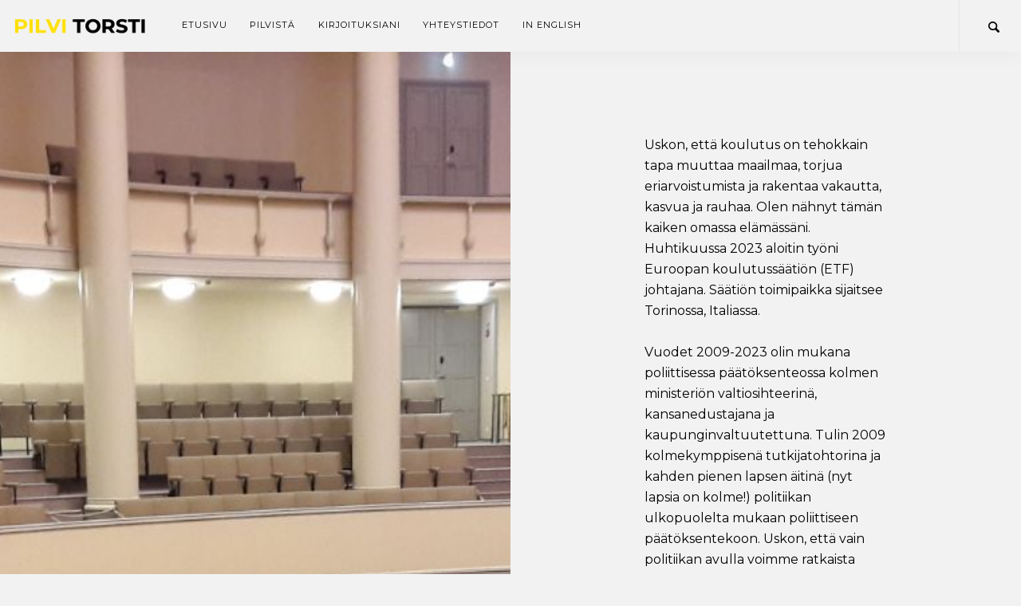

--- FILE ---
content_type: text/html; charset=UTF-8
request_url: https://www.pilvitorsti.fi/kuka-pilvi/
body_size: 11511
content:
<!doctype html>
<html lang="fi">

<head>
	<meta charset="UTF-8">
	<meta name="viewport" content="width=device-width, initial-scale=1.0">
	<link rel="pingback" href="https://www.pilvitorsti.fi/xmlrpc.php" />
	<title>Kuka Pilvi? &#8211; Pilvi Torsti</title>
<meta name='robots' content='max-image-preview:large' />
	<style>img:is([sizes="auto" i], [sizes^="auto," i]) { contain-intrinsic-size: 3000px 1500px }</style>
	<link rel='dns-prefetch' href='//fonts.googleapis.com' />
<link rel="alternate" type="application/rss+xml" title="Pilvi Torsti &raquo; syöte" href="https://www.pilvitorsti.fi/feed/" />
<link rel="alternate" type="application/rss+xml" title="Pilvi Torsti &raquo; kommenttien syöte" href="https://www.pilvitorsti.fi/comments/feed/" />
<script type="text/javascript">
/* <![CDATA[ */
window._wpemojiSettings = {"baseUrl":"https:\/\/s.w.org\/images\/core\/emoji\/16.0.1\/72x72\/","ext":".png","svgUrl":"https:\/\/s.w.org\/images\/core\/emoji\/16.0.1\/svg\/","svgExt":".svg","source":{"concatemoji":"https:\/\/www.pilvitorsti.fi\/wp-includes\/js\/wp-emoji-release.min.js?ver=6.8.3"}};
/*! This file is auto-generated */
!function(s,n){var o,i,e;function c(e){try{var t={supportTests:e,timestamp:(new Date).valueOf()};sessionStorage.setItem(o,JSON.stringify(t))}catch(e){}}function p(e,t,n){e.clearRect(0,0,e.canvas.width,e.canvas.height),e.fillText(t,0,0);var t=new Uint32Array(e.getImageData(0,0,e.canvas.width,e.canvas.height).data),a=(e.clearRect(0,0,e.canvas.width,e.canvas.height),e.fillText(n,0,0),new Uint32Array(e.getImageData(0,0,e.canvas.width,e.canvas.height).data));return t.every(function(e,t){return e===a[t]})}function u(e,t){e.clearRect(0,0,e.canvas.width,e.canvas.height),e.fillText(t,0,0);for(var n=e.getImageData(16,16,1,1),a=0;a<n.data.length;a++)if(0!==n.data[a])return!1;return!0}function f(e,t,n,a){switch(t){case"flag":return n(e,"\ud83c\udff3\ufe0f\u200d\u26a7\ufe0f","\ud83c\udff3\ufe0f\u200b\u26a7\ufe0f")?!1:!n(e,"\ud83c\udde8\ud83c\uddf6","\ud83c\udde8\u200b\ud83c\uddf6")&&!n(e,"\ud83c\udff4\udb40\udc67\udb40\udc62\udb40\udc65\udb40\udc6e\udb40\udc67\udb40\udc7f","\ud83c\udff4\u200b\udb40\udc67\u200b\udb40\udc62\u200b\udb40\udc65\u200b\udb40\udc6e\u200b\udb40\udc67\u200b\udb40\udc7f");case"emoji":return!a(e,"\ud83e\udedf")}return!1}function g(e,t,n,a){var r="undefined"!=typeof WorkerGlobalScope&&self instanceof WorkerGlobalScope?new OffscreenCanvas(300,150):s.createElement("canvas"),o=r.getContext("2d",{willReadFrequently:!0}),i=(o.textBaseline="top",o.font="600 32px Arial",{});return e.forEach(function(e){i[e]=t(o,e,n,a)}),i}function t(e){var t=s.createElement("script");t.src=e,t.defer=!0,s.head.appendChild(t)}"undefined"!=typeof Promise&&(o="wpEmojiSettingsSupports",i=["flag","emoji"],n.supports={everything:!0,everythingExceptFlag:!0},e=new Promise(function(e){s.addEventListener("DOMContentLoaded",e,{once:!0})}),new Promise(function(t){var n=function(){try{var e=JSON.parse(sessionStorage.getItem(o));if("object"==typeof e&&"number"==typeof e.timestamp&&(new Date).valueOf()<e.timestamp+604800&&"object"==typeof e.supportTests)return e.supportTests}catch(e){}return null}();if(!n){if("undefined"!=typeof Worker&&"undefined"!=typeof OffscreenCanvas&&"undefined"!=typeof URL&&URL.createObjectURL&&"undefined"!=typeof Blob)try{var e="postMessage("+g.toString()+"("+[JSON.stringify(i),f.toString(),p.toString(),u.toString()].join(",")+"));",a=new Blob([e],{type:"text/javascript"}),r=new Worker(URL.createObjectURL(a),{name:"wpTestEmojiSupports"});return void(r.onmessage=function(e){c(n=e.data),r.terminate(),t(n)})}catch(e){}c(n=g(i,f,p,u))}t(n)}).then(function(e){for(var t in e)n.supports[t]=e[t],n.supports.everything=n.supports.everything&&n.supports[t],"flag"!==t&&(n.supports.everythingExceptFlag=n.supports.everythingExceptFlag&&n.supports[t]);n.supports.everythingExceptFlag=n.supports.everythingExceptFlag&&!n.supports.flag,n.DOMReady=!1,n.readyCallback=function(){n.DOMReady=!0}}).then(function(){return e}).then(function(){var e;n.supports.everything||(n.readyCallback(),(e=n.source||{}).concatemoji?t(e.concatemoji):e.wpemoji&&e.twemoji&&(t(e.twemoji),t(e.wpemoji)))}))}((window,document),window._wpemojiSettings);
/* ]]> */
</script>

<style id='wp-emoji-styles-inline-css' type='text/css'>

	img.wp-smiley, img.emoji {
		display: inline !important;
		border: none !important;
		box-shadow: none !important;
		height: 1em !important;
		width: 1em !important;
		margin: 0 0.07em !important;
		vertical-align: -0.1em !important;
		background: none !important;
		padding: 0 !important;
	}
</style>
<link rel='stylesheet' id='wp-block-library-css' href='https://www.pilvitorsti.fi/wp-includes/css/dist/block-library/style.min.css?ver=6.8.3' type='text/css' media='all' />
<style id='classic-theme-styles-inline-css' type='text/css'>
/*! This file is auto-generated */
.wp-block-button__link{color:#fff;background-color:#32373c;border-radius:9999px;box-shadow:none;text-decoration:none;padding:calc(.667em + 2px) calc(1.333em + 2px);font-size:1.125em}.wp-block-file__button{background:#32373c;color:#fff;text-decoration:none}
</style>
<style id='global-styles-inline-css' type='text/css'>
:root{--wp--preset--aspect-ratio--square: 1;--wp--preset--aspect-ratio--4-3: 4/3;--wp--preset--aspect-ratio--3-4: 3/4;--wp--preset--aspect-ratio--3-2: 3/2;--wp--preset--aspect-ratio--2-3: 2/3;--wp--preset--aspect-ratio--16-9: 16/9;--wp--preset--aspect-ratio--9-16: 9/16;--wp--preset--color--black: #000000;--wp--preset--color--cyan-bluish-gray: #abb8c3;--wp--preset--color--white: #ffffff;--wp--preset--color--pale-pink: #f78da7;--wp--preset--color--vivid-red: #cf2e2e;--wp--preset--color--luminous-vivid-orange: #ff6900;--wp--preset--color--luminous-vivid-amber: #fcb900;--wp--preset--color--light-green-cyan: #7bdcb5;--wp--preset--color--vivid-green-cyan: #00d084;--wp--preset--color--pale-cyan-blue: #8ed1fc;--wp--preset--color--vivid-cyan-blue: #0693e3;--wp--preset--color--vivid-purple: #9b51e0;--wp--preset--gradient--vivid-cyan-blue-to-vivid-purple: linear-gradient(135deg,rgba(6,147,227,1) 0%,rgb(155,81,224) 100%);--wp--preset--gradient--light-green-cyan-to-vivid-green-cyan: linear-gradient(135deg,rgb(122,220,180) 0%,rgb(0,208,130) 100%);--wp--preset--gradient--luminous-vivid-amber-to-luminous-vivid-orange: linear-gradient(135deg,rgba(252,185,0,1) 0%,rgba(255,105,0,1) 100%);--wp--preset--gradient--luminous-vivid-orange-to-vivid-red: linear-gradient(135deg,rgba(255,105,0,1) 0%,rgb(207,46,46) 100%);--wp--preset--gradient--very-light-gray-to-cyan-bluish-gray: linear-gradient(135deg,rgb(238,238,238) 0%,rgb(169,184,195) 100%);--wp--preset--gradient--cool-to-warm-spectrum: linear-gradient(135deg,rgb(74,234,220) 0%,rgb(151,120,209) 20%,rgb(207,42,186) 40%,rgb(238,44,130) 60%,rgb(251,105,98) 80%,rgb(254,248,76) 100%);--wp--preset--gradient--blush-light-purple: linear-gradient(135deg,rgb(255,206,236) 0%,rgb(152,150,240) 100%);--wp--preset--gradient--blush-bordeaux: linear-gradient(135deg,rgb(254,205,165) 0%,rgb(254,45,45) 50%,rgb(107,0,62) 100%);--wp--preset--gradient--luminous-dusk: linear-gradient(135deg,rgb(255,203,112) 0%,rgb(199,81,192) 50%,rgb(65,88,208) 100%);--wp--preset--gradient--pale-ocean: linear-gradient(135deg,rgb(255,245,203) 0%,rgb(182,227,212) 50%,rgb(51,167,181) 100%);--wp--preset--gradient--electric-grass: linear-gradient(135deg,rgb(202,248,128) 0%,rgb(113,206,126) 100%);--wp--preset--gradient--midnight: linear-gradient(135deg,rgb(2,3,129) 0%,rgb(40,116,252) 100%);--wp--preset--font-size--small: 13px;--wp--preset--font-size--medium: 20px;--wp--preset--font-size--large: 36px;--wp--preset--font-size--x-large: 42px;--wp--preset--spacing--20: 0.44rem;--wp--preset--spacing--30: 0.67rem;--wp--preset--spacing--40: 1rem;--wp--preset--spacing--50: 1.5rem;--wp--preset--spacing--60: 2.25rem;--wp--preset--spacing--70: 3.38rem;--wp--preset--spacing--80: 5.06rem;--wp--preset--shadow--natural: 6px 6px 9px rgba(0, 0, 0, 0.2);--wp--preset--shadow--deep: 12px 12px 50px rgba(0, 0, 0, 0.4);--wp--preset--shadow--sharp: 6px 6px 0px rgba(0, 0, 0, 0.2);--wp--preset--shadow--outlined: 6px 6px 0px -3px rgba(255, 255, 255, 1), 6px 6px rgba(0, 0, 0, 1);--wp--preset--shadow--crisp: 6px 6px 0px rgba(0, 0, 0, 1);}:where(.is-layout-flex){gap: 0.5em;}:where(.is-layout-grid){gap: 0.5em;}body .is-layout-flex{display: flex;}.is-layout-flex{flex-wrap: wrap;align-items: center;}.is-layout-flex > :is(*, div){margin: 0;}body .is-layout-grid{display: grid;}.is-layout-grid > :is(*, div){margin: 0;}:where(.wp-block-columns.is-layout-flex){gap: 2em;}:where(.wp-block-columns.is-layout-grid){gap: 2em;}:where(.wp-block-post-template.is-layout-flex){gap: 1.25em;}:where(.wp-block-post-template.is-layout-grid){gap: 1.25em;}.has-black-color{color: var(--wp--preset--color--black) !important;}.has-cyan-bluish-gray-color{color: var(--wp--preset--color--cyan-bluish-gray) !important;}.has-white-color{color: var(--wp--preset--color--white) !important;}.has-pale-pink-color{color: var(--wp--preset--color--pale-pink) !important;}.has-vivid-red-color{color: var(--wp--preset--color--vivid-red) !important;}.has-luminous-vivid-orange-color{color: var(--wp--preset--color--luminous-vivid-orange) !important;}.has-luminous-vivid-amber-color{color: var(--wp--preset--color--luminous-vivid-amber) !important;}.has-light-green-cyan-color{color: var(--wp--preset--color--light-green-cyan) !important;}.has-vivid-green-cyan-color{color: var(--wp--preset--color--vivid-green-cyan) !important;}.has-pale-cyan-blue-color{color: var(--wp--preset--color--pale-cyan-blue) !important;}.has-vivid-cyan-blue-color{color: var(--wp--preset--color--vivid-cyan-blue) !important;}.has-vivid-purple-color{color: var(--wp--preset--color--vivid-purple) !important;}.has-black-background-color{background-color: var(--wp--preset--color--black) !important;}.has-cyan-bluish-gray-background-color{background-color: var(--wp--preset--color--cyan-bluish-gray) !important;}.has-white-background-color{background-color: var(--wp--preset--color--white) !important;}.has-pale-pink-background-color{background-color: var(--wp--preset--color--pale-pink) !important;}.has-vivid-red-background-color{background-color: var(--wp--preset--color--vivid-red) !important;}.has-luminous-vivid-orange-background-color{background-color: var(--wp--preset--color--luminous-vivid-orange) !important;}.has-luminous-vivid-amber-background-color{background-color: var(--wp--preset--color--luminous-vivid-amber) !important;}.has-light-green-cyan-background-color{background-color: var(--wp--preset--color--light-green-cyan) !important;}.has-vivid-green-cyan-background-color{background-color: var(--wp--preset--color--vivid-green-cyan) !important;}.has-pale-cyan-blue-background-color{background-color: var(--wp--preset--color--pale-cyan-blue) !important;}.has-vivid-cyan-blue-background-color{background-color: var(--wp--preset--color--vivid-cyan-blue) !important;}.has-vivid-purple-background-color{background-color: var(--wp--preset--color--vivid-purple) !important;}.has-black-border-color{border-color: var(--wp--preset--color--black) !important;}.has-cyan-bluish-gray-border-color{border-color: var(--wp--preset--color--cyan-bluish-gray) !important;}.has-white-border-color{border-color: var(--wp--preset--color--white) !important;}.has-pale-pink-border-color{border-color: var(--wp--preset--color--pale-pink) !important;}.has-vivid-red-border-color{border-color: var(--wp--preset--color--vivid-red) !important;}.has-luminous-vivid-orange-border-color{border-color: var(--wp--preset--color--luminous-vivid-orange) !important;}.has-luminous-vivid-amber-border-color{border-color: var(--wp--preset--color--luminous-vivid-amber) !important;}.has-light-green-cyan-border-color{border-color: var(--wp--preset--color--light-green-cyan) !important;}.has-vivid-green-cyan-border-color{border-color: var(--wp--preset--color--vivid-green-cyan) !important;}.has-pale-cyan-blue-border-color{border-color: var(--wp--preset--color--pale-cyan-blue) !important;}.has-vivid-cyan-blue-border-color{border-color: var(--wp--preset--color--vivid-cyan-blue) !important;}.has-vivid-purple-border-color{border-color: var(--wp--preset--color--vivid-purple) !important;}.has-vivid-cyan-blue-to-vivid-purple-gradient-background{background: var(--wp--preset--gradient--vivid-cyan-blue-to-vivid-purple) !important;}.has-light-green-cyan-to-vivid-green-cyan-gradient-background{background: var(--wp--preset--gradient--light-green-cyan-to-vivid-green-cyan) !important;}.has-luminous-vivid-amber-to-luminous-vivid-orange-gradient-background{background: var(--wp--preset--gradient--luminous-vivid-amber-to-luminous-vivid-orange) !important;}.has-luminous-vivid-orange-to-vivid-red-gradient-background{background: var(--wp--preset--gradient--luminous-vivid-orange-to-vivid-red) !important;}.has-very-light-gray-to-cyan-bluish-gray-gradient-background{background: var(--wp--preset--gradient--very-light-gray-to-cyan-bluish-gray) !important;}.has-cool-to-warm-spectrum-gradient-background{background: var(--wp--preset--gradient--cool-to-warm-spectrum) !important;}.has-blush-light-purple-gradient-background{background: var(--wp--preset--gradient--blush-light-purple) !important;}.has-blush-bordeaux-gradient-background{background: var(--wp--preset--gradient--blush-bordeaux) !important;}.has-luminous-dusk-gradient-background{background: var(--wp--preset--gradient--luminous-dusk) !important;}.has-pale-ocean-gradient-background{background: var(--wp--preset--gradient--pale-ocean) !important;}.has-electric-grass-gradient-background{background: var(--wp--preset--gradient--electric-grass) !important;}.has-midnight-gradient-background{background: var(--wp--preset--gradient--midnight) !important;}.has-small-font-size{font-size: var(--wp--preset--font-size--small) !important;}.has-medium-font-size{font-size: var(--wp--preset--font-size--medium) !important;}.has-large-font-size{font-size: var(--wp--preset--font-size--large) !important;}.has-x-large-font-size{font-size: var(--wp--preset--font-size--x-large) !important;}
:where(.wp-block-post-template.is-layout-flex){gap: 1.25em;}:where(.wp-block-post-template.is-layout-grid){gap: 1.25em;}
:where(.wp-block-columns.is-layout-flex){gap: 2em;}:where(.wp-block-columns.is-layout-grid){gap: 2em;}
:root :where(.wp-block-pullquote){font-size: 1.5em;line-height: 1.6;}
</style>
<link rel='stylesheet' id='js_composer_front-css' href='https://www.pilvitorsti.fi/wp-content/plugins/js_composer/assets/css/js_composer.min.css?ver=5.7' type='text/css' media='all' />
<link rel='stylesheet' id='ebor-google-font-css' href='//fonts.googleapis.com/css?family=Lora%3A400%2C400italic%2C700%7CMontserrat%3A400%2C700&#038;ver=1.0.0' type='text/css' media='all' />
<link rel='stylesheet' id='bootstrap-css' href='https://www.pilvitorsti.fi/wp-content/themes/pillar/style/css/bootstrap.css?ver=6.8.3' type='text/css' media='all' />
<link rel='stylesheet' id='ebor-fonts-css' href='https://www.pilvitorsti.fi/wp-content/themes/pillar/style/css/icons.css?ver=6.8.3' type='text/css' media='all' />
<link rel='stylesheet' id='ebor-plugins-css' href='https://www.pilvitorsti.fi/wp-content/themes/pillar/style/css/plugins.css?ver=6.8.3' type='text/css' media='all' />
<link rel='stylesheet' id='ebor-theme-styles-css' href='https://www.pilvitorsti.fi/wp-content/uploads/wp-less/pillar/style/css/theme-5b52b792a8.css' type='text/css' media='all' />
<link rel='stylesheet' id='ebor-style-css' href='https://www.pilvitorsti.fi/wp-content/themes/pillar/style.css?ver=6.8.3' type='text/css' media='all' />
<style id='ebor-style-inline-css' type='text/css'>

				.single-post .col-sm-10.col-sm-offset-1,
				.single-post .col-md-10.col-md-offset-1,
				.single-portfolio .col-sm-10.col-sm-offset-1,
				.single-portfolio .col-md-10.col-md-offset-1,
				.single-team .col-sm-10.col-sm-offset-1,
				.single-team .col-md-10.col-md-offset-1,
				.single-product .col-md-8.col-md-offset-2.col-sm-12.col-sm-offset-0 {
					margin-left: 0px;
					width: 100%;
				}
				.single-product .tabs-container.tabs-2 {
					max-width: none;	
				}
			.bg--googleplus { 
  display: none !important;
}
</style>
<script type="text/javascript" src="https://www.pilvitorsti.fi/wp-includes/js/jquery/jquery.min.js?ver=3.7.1" id="jquery-core-js"></script>
<script type="text/javascript" src="https://www.pilvitorsti.fi/wp-includes/js/jquery/jquery-migrate.min.js?ver=3.4.1" id="jquery-migrate-js"></script>
<link rel="https://api.w.org/" href="https://www.pilvitorsti.fi/wp-json/" /><link rel="alternate" title="JSON" type="application/json" href="https://www.pilvitorsti.fi/wp-json/wp/v2/pages/69" /><link rel="EditURI" type="application/rsd+xml" title="RSD" href="https://www.pilvitorsti.fi/xmlrpc.php?rsd" />
<meta name="generator" content="WordPress 6.8.3" />
<link rel="canonical" href="https://www.pilvitorsti.fi/kuka-pilvi/" />
<link rel='shortlink' href='https://www.pilvitorsti.fi/?p=69' />
<link rel="alternate" title="oEmbed (JSON)" type="application/json+oembed" href="https://www.pilvitorsti.fi/wp-json/oembed/1.0/embed?url=https%3A%2F%2Fwww.pilvitorsti.fi%2Fkuka-pilvi%2F" />
<link rel="alternate" title="oEmbed (XML)" type="text/xml+oembed" href="https://www.pilvitorsti.fi/wp-json/oembed/1.0/embed?url=https%3A%2F%2Fwww.pilvitorsti.fi%2Fkuka-pilvi%2F&#038;format=xml" />
<meta name="generator" content="Powered by WPBakery Page Builder - drag and drop page builder for WordPress."/>
<!--[if lte IE 9]><link rel="stylesheet" type="text/css" href="https://www.pilvitorsti.fi/wp-content/plugins/js_composer/assets/css/vc_lte_ie9.min.css" media="screen"><![endif]--><style type="text/css" id="custom-background-css">
body.custom-background { background-color: #f2f2f2; }
</style>
	<link rel="icon" href="https://www.pilvitorsti.fi/wp-content/uploads/2019/02/cropped-sdp-sydan-1-32x32.png" sizes="32x32" />
<link rel="icon" href="https://www.pilvitorsti.fi/wp-content/uploads/2019/02/cropped-sdp-sydan-1-192x192.png" sizes="192x192" />
<link rel="apple-touch-icon" href="https://www.pilvitorsti.fi/wp-content/uploads/2019/02/cropped-sdp-sydan-1-180x180.png" />
<meta name="msapplication-TileImage" content="https://www.pilvitorsti.fi/wp-content/uploads/2019/02/cropped-sdp-sydan-1-270x270.png" />
<style type="text/css" data-type="vc_shortcodes-custom-css">.vc_custom_1617034673987{padding-top: 150px !important;padding-bottom: 250px !important;}.vc_custom_1617034661777{padding-top: 150px !important;padding-bottom: 150px !important;}</style><noscript><style type="text/css"> .wpb_animate_when_almost_visible { opacity: 1; }</style></noscript><!-- Facebook Pixel Code -->
<script>
  !function(f,b,e,v,n,t,s)
  {if(f.fbq)return;n=f.fbq=function(){n.callMethod?
  n.callMethod.apply(n,arguments):n.queue.push(arguments)};
  if(!f._fbq)f._fbq=n;n.push=n;n.loaded=!0;n.version='2.0';
  n.queue=[];t=b.createElement(e);t.async=!0;
  t.src=v;s=b.getElementsByTagName(e)[0];
  s.parentNode.insertBefore(t,s)}(window, document,'script',
  'https://connect.facebook.net/en_US/fbevents.js');
  fbq('init', '249924439272914');
  fbq('track', 'PageView');
</script>
<noscript><img height="1" width="1" style="display:none"
  src="https://www.facebook.com/tr?id=249924439272914&ev=PageView&noscript=1"
/></noscript>
<!-- End Facebook Pixel Code -->
	
<!-- Global site tag (gtag.js) - Google Analytics -->
<script async src="https://www.googletagmanager.com/gtag/js?id=UA-7823075-8"></script>
<script>
  window.dataLayer = window.dataLayer || [];
  function gtag(){dataLayer.push(arguments);}
  gtag('js', new Date());
  gtag('config', 'UA-7823075-8');
</script>
<!-- End Google Analytics -->
	
</head>

<body class="wp-singular page-template-default page page-id-69 custom-background wp-theme-pillar  scroll-assist wpb-js-composer js-comp-ver-5.7 vc_responsive" data-smooth-scroll-offset="0">

<a href="#" id="top"></a>

<div class="pillar-loader"></div>


<div class="modal-container search-modal" data-modal-id="search-form">
	<div class="modal-content bg-white imagebg" data-width="100%" data-height="100%">
		<div class="pos-vertical-center clearfix">
			<div class="col-md-6 col-md-offset-3 col-sm-8 col-sm-offset-2 text-center">
				<form class="search-form" method="get" id="searchform" action="https://www.pilvitorsti.fi/">
	<div class="input-with-icon">
		<i class="icon-Magnifi-Glass2"></i>
		<input type="text" id="s2" class="mb0" name="s" placeholder="Type here" />
	</div>
</form>			</div>
		</div>
	</div><!--end of modal-content-->
</div><!--end of modal-container--><nav class="transition--fade">
	
    <div class="nav-bar" data-fixed-at="200">
    	<div class="nav-inner">
    	
	    	
<div class="nav-module logo-module left">
    <a href="https://www.pilvitorsti.fi/">
    	<img class="logo logo-dark" alt="logo" src="https://www.pilvitorsti.fi/wp-content/uploads/2019/03/logo.png" />
    	<img class="logo logo-light" alt="logo" src="https://www.pilvitorsti.fi/wp-content/uploads/2019/03/logo-inv.png" />
    </a>
</div>	        
	        <div class="nav-float-right">
	        
		        <div class="nav-module menu-module left">
		            <ul id="menu-headermenu" class="menu"><li id="menu-item-6692" class="menu-item menu-item-type-post_type menu-item-object-page menu-item-home menu-item-6692"><a href="https://www.pilvitorsti.fi/">Etusivu</a></li>
<li id="menu-item-6696" class="menu-item menu-item-type-post_type menu-item-object-page current-menu-item page_item page-item-69 current_page_item menu-item-6696 active"><a href="https://www.pilvitorsti.fi/kuka-pilvi/">Pilvistä</a></li>
<li id="menu-item-6859" class="menu-item menu-item-type-post_type menu-item-object-page menu-item-6859"><a href="https://www.pilvitorsti.fi/kirjoituksiani/">Kirjoituksiani</a></li>
<li id="menu-item-6693" class="menu-item menu-item-type-post_type menu-item-object-page menu-item-6693"><a href="https://www.pilvitorsti.fi/yhteystiedot-2/">Yhteystiedot</a></li>
<li id="menu-item-7718" class="menu-item menu-item-type-custom menu-item-object-custom menu-item-7718"><a href="https://www.pilvitorsti.com/">In English</a></li>
</ul>		        </div><!--end nav module-->
		        
		        	<div class="nav-module right">
		<a href="#" class="nav-function modal-trigger" data-modal-id="search-form">
			<i class="interface-search icon icon--sm"></i>
			<span>Search</span>
		</a>
	</div>
	        
	        </div>
        
        </div>
    </div><!--end nav bar-->
    
    <div class="nav-mobile-toggle visible-sm visible-xs">
        <i class="icon-Align-Right pillar--icon icon--sm"></i>
    </div>

</nav>
<div class="main-container transition--fade"><div data-vc-full-width="false" data-vc-full-width-init="false" class="vc_row wpb_row vc_row-fluid"><div class="wpb_column column_container col-sm-12"><div class="vc_column-inner"><div class="wpb_wrapper">
			<section class="imageblock">
				<div class="imageblock__content col-md-6 col-sm-4 pos-left">
					<div class="background-image-holder">
						<img fetchpriority="high" decoding="async" width="1600" height="900" src="https://www.pilvitorsti.fi/wp-content/uploads/2019/03/1_78688bd6-1737-40ad-a4f0-c21ed8e5b0a6.jpg" class="attachment-full size-full" alt="" srcset="https://www.pilvitorsti.fi/wp-content/uploads/2019/03/1_78688bd6-1737-40ad-a4f0-c21ed8e5b0a6.jpg 1600w, https://www.pilvitorsti.fi/wp-content/uploads/2019/03/1_78688bd6-1737-40ad-a4f0-c21ed8e5b0a6-300x169.jpg 300w, https://www.pilvitorsti.fi/wp-content/uploads/2019/03/1_78688bd6-1737-40ad-a4f0-c21ed8e5b0a6-768x432.jpg 768w, https://www.pilvitorsti.fi/wp-content/uploads/2019/03/1_78688bd6-1737-40ad-a4f0-c21ed8e5b0a6-1024x576.jpg 1024w, https://www.pilvitorsti.fi/wp-content/uploads/2019/03/1_78688bd6-1737-40ad-a4f0-c21ed8e5b0a6-600x338.jpg 600w" sizes="(max-width: 1600px) 100vw, 1600px" />
					</div>
				</div>
				<div class="col-md-6 col-md-push-6 col-sm-8 col-sm-push-4">
					<div class="col-md-6 col-md-offset-3 col-sm-8 col-sm-offset-2">
						
	<div class="wpb_text_column wpb_content_element " >
		<div class="wpb_wrapper">
			<p><span style="font-weight: 400;">Uskon, että koulutus on tehokkain tapa muuttaa maailmaa, torjua eriarvoistumista ja rakentaa vakautta, kasvua ja rauhaa. Olen nähnyt tämän kaiken omassa elämässäni. Huhtikuussa 2023 aloitin työni Euroopan koulutussäätiön (ETF) johtajana. Säätiön toimipaikka sijaitsee Torinossa, Italiassa. </span></p>
<p><span style="font-weight: 400;">Vuodet 2009-2023 olin mukana poliittisessa päätöksenteossa kolmen ministeriön valtiosihteerinä, kansanedustajana ja kaupunginvaltuutettuna. Tulin 2009 kolmekymppisenä tutkijatohtorina ja kahden pienen lapsen äitinä (nyt lapsia on kolme!) politiikan ulkopuolelta mukaan poliittiseen päätöksentekoon. Uskon, että vain politiikan avulla voimme ratkaista aikamme suuret kysymykset kuten eriarvoistuminen, ilmastonmuutos, köyhyys, pohjoismaisen hyvinvointivaltion tulevaisuus ja globaali tasa-arvo, rauha ja turvallisuus. Arvostan saamiani laajoja mahdollisuuksia vaikuttaa ja toimia näiden asioiden puolesta poliittisena päättäjänä. Toimin Helsingin kaupunginvaltuutettuna 2012-2023, joista vuodet 2021-2023 kaupunginvaltuuston varapuheenjohtajana. Kansanedustajana toimin 2017-2019 sivistys- ja tulevaisuusvaliokunnissa. Sdp:ssä olin SDP Helsingin puheenjohtaja 2014-2016 sekä mukana Suomi2030-tulevaisuusohjelman valmistelussa 2017 eteenpäin. Ohjelmatyön osana työstimme koulutuspoliittisen vision Osaamispolku2030, jonka pohjalta olin neuvottelemassa 2019-2023 hallitusohjelmaa. Siirtyessäni Euroopan koulutussäätiön johtajaksi Torinoon luovuin huhtikuussa 2023 poliittisista luottamustehtävistäni.</span></p>

		</div>
	</div>

					</div>
				</div>
			</section>
		</div></div></div></div><div data-vc-full-width="false" data-vc-full-width-init="false" class="vc_row wpb_row vc_row-fluid"><div class="wpb_column column_container col-sm-12"><div class="vc_column-inner"><div class="wpb_wrapper">
			<section class="imageblock">
				<div class="imageblock__content col-md-6 col-sm-4 pos-right">
					<div class="background-image-holder">
						<img decoding="async" width="205" height="300" src="https://www.pilvitorsti.fi/wp-content/uploads/2019/03/2_Copy-of-3988_0011-205x300.jpg" class="attachment-full size-full" alt="" />
					</div>
				</div>
				<div class="col-md-6 col-sm-8">
					<div class="col-md-6 col-md-offset-3 col-sm-8 col-sm-offset-2">
						
	<div class="wpb_text_column wpb_content_element " >
		<div class="wpb_wrapper">
			<p><span style="font-weight: 400;">Synnyin aikanaan vaikeaan elämäntilanteeseen. Jäimme äitini kanssa kahden, kun olin muutaman kuukauden ikäinen. Olen kiitollinen äidilleni rohkeudesta lähteä nuorena naisena päihdeongelman keskeltä. Meidän elämämme olisi voinut mennä toisin. 1970-luvulla ratkaisu edellytti oikeudenkäynnin ja synnytti myös moraalista paheksuntaa. Kansainvälisissä yhteyksissä puhuessani toteankin usein olevani suomalaisen hyvinvointivaltion prototyyppi: äidin kanssa kahden jääneellä tyttövauvalla on ollut mahdollisuus kouluttautua ja edetä elämässä.</span></p>
<p><span style="font-weight: 400;">Lapsuuden perheeni on edelleen rakas ja läheinen. Sain alle yksivuotiaana todellisen isän ja myöhemmin vielä veljenkin. Vanhempani ovat omalla esimerkillään näyttäneet tietä avarakatseisuuteen, seikkailunhaluun ja muiden ihmisten auttamiseen. Karjalainen kulttuuri on näkynyt avoimina ovina sukulaisille ja ystäville. Samaa kulttuuria haluan vaalia omassa perheessäni ja lähiympäristössäni.</span></p>

		</div>
	</div>

					</div>
				</div>
			</section>
		</div></div></div></div><div data-vc-full-width="false" data-vc-full-width-init="false" class="vc_row wpb_row vc_row-fluid"><div class="wpb_column column_container col-sm-12"><div class="vc_column-inner"><div class="wpb_wrapper">
			<section class="imageblock">
				<div class="imageblock__content col-md-6 col-sm-4 pos-left">
					<div class="background-image-holder">
						<img decoding="async" width="450" height="298" src="https://www.pilvitorsti.fi/wp-content/uploads/2019/03/3_Copy-of-Rauhan-aktivisti.jpg" class="attachment-full size-full" alt="" srcset="https://www.pilvitorsti.fi/wp-content/uploads/2019/03/3_Copy-of-Rauhan-aktivisti.jpg 450w, https://www.pilvitorsti.fi/wp-content/uploads/2019/03/3_Copy-of-Rauhan-aktivisti-300x199.jpg 300w" sizes="(max-width: 450px) 100vw, 450px" />
					</div>
				</div>
				<div class="col-md-6 col-md-push-6 col-sm-8 col-sm-push-4">
					<div class="col-md-6 col-md-offset-3 col-sm-8 col-sm-offset-2">
						
	<div class="wpb_text_column wpb_content_element " >
		<div class="wpb_wrapper">
			<p><span style="font-weight: 400;">Globaali maailma avautui minulle, kun 12-vuotiaana pääsin kahden viikon teatterileirille Wieniin. Sen jälkeen etsin vimmatusti mahdollisuuksia vastaaviin kokemuksiin. 16-vuotiaana matkasin Saksaan kansainvälisille vapaaehtoistyöleireille. Monen vuoden haave toteutui, kun 1990-luvun alun lama-ajan lukiolaisena sain Suomen Kulttuurirahaston kahden vuoden stipendin United World College -lukioon Italiaan. Koulun 200 oppilasta tulivat noin 80:stä maasta, monet suoraan sodan keskeltä. Vaativan akateemisen ohjelman lisäksi teimme paljon vapaaehtoistyötä pakolaisleireillä, vammaiskoulussa ja muissa projekteissa. UWC vahvisti näkemystäni aktivismin merkityksestä maailmassa. Vahvempien tehtävä on auttaa heikompia. Rauha ei ole koskaan itsestäänselvyys. Meistä kenelle tahansa voi tulla vastaan vaikea elämäntilanne. Yhteiskunnan ja yksilön sivistys mitataan siitä, miten hän kohtelee haavoittuvimmassa asemassa olevia.</span></p>

		</div>
	</div>

					</div>
				</div>
			</section>
		</div></div></div></div><div data-vc-full-width="false" data-vc-full-width-init="false" class="vc_row wpb_row vc_row-fluid"><div class="wpb_column column_container col-sm-12"><div class="vc_column-inner"><div class="wpb_wrapper">
			<section class="imageblock">
				<div class="imageblock__content col-md-6 col-sm-4 pos-right">
					<div class="background-image-holder">
						<img loading="lazy" decoding="async" width="3264" height="2448" src="https://www.pilvitorsti.fi/wp-content/uploads/2019/03/4_LaurijaPilvi-min.jpg" class="attachment-full size-full" alt="" srcset="https://www.pilvitorsti.fi/wp-content/uploads/2019/03/4_LaurijaPilvi-min.jpg 3264w, https://www.pilvitorsti.fi/wp-content/uploads/2019/03/4_LaurijaPilvi-min-300x225.jpg 300w, https://www.pilvitorsti.fi/wp-content/uploads/2019/03/4_LaurijaPilvi-min-768x576.jpg 768w, https://www.pilvitorsti.fi/wp-content/uploads/2019/03/4_LaurijaPilvi-min-1024x768.jpg 1024w, https://www.pilvitorsti.fi/wp-content/uploads/2019/03/4_LaurijaPilvi-min-600x450.jpg 600w" sizes="auto, (max-width: 3264px) 100vw, 3264px" />
					</div>
				</div>
				<div class="col-md-6 col-sm-8">
					<div class="col-md-6 col-md-offset-3 col-sm-8 col-sm-offset-2">
						
	<div class="wpb_text_column wpb_content_element " >
		<div class="wpb_wrapper">
			<p><span style="font-weight: 400;">Tein ensimmäisen työurani Helsingin yliopistossa. Väittelin poliittisesta historiasta 2004, 2012 minut nimetettiin poliittisen historian dosentiksi ja 2020 sain vuoden dosentti -palkinnon. 2011 siirryin päätoimiselta tutkijauralta työministeri Lauri Ihalaisen erityisavustajaksi. Sieltä matka jatkui opetus- ja kulttuuriministeriön valtiosihteeriksi 2013-2015. Vedin valmisteluja liittyen muun muassa epätyypillisiin työsuhteisiin, nuorisotakuuseen, Suomen valtion ensimmäiseen kotouttamisohjelmaan, kuluttajapolitiikkaan ja tiede- ja tutkimusasioihin sekä kansainväliseen koulutusyhteistyöhön. Vuodet 2019-2023 toimin ensin työ- ja elinkeinoministeriön ja sen jälkeen liikenne- ja viestintäministeriön valtiosihteerinä. Olin erittäin tyytyväinen mahdollisuuteen viedä Sdp:n laajan Suomi2030-tulevaisuusohjelman pohjalle rakentunutta hallitusohjelmaa konkreettisesti eteenpäin ministerin valtiosihteerinä, joka käytännössä on jonkinlainen ministerin “oikea käsi” ja etenkin kansainvälisessä toiminnassa myös varaministeri. Tärkeimmät asiat, joihin koen vaikuttaneeni ovat 2019-23 hallituksen koulutuspolitiikan kokonaisuus erityisesti toisen asteen oppivelvollisuusuudistus, tiede- ja korkeakoulurahoitus ja jatkuvan oppimisen uudistus. Muista tärkeitä työsarkoja olivat esimerkiksi 5G-lainsäädäntö, korona-ajan kulttuurituet sekä digitalisaatioon ja tekoälyyn liittyvät hankkeet.</span></p>
<p><span style="font-weight: 400;">Nautin ruohonjuuritason tekemisessä ja uuden luomisesta: 2015 perustin HEI Schools -startup-yrityksen ja 2000-luvun alussa olin perustamassa rauhanlukiota entisen Jugoslavian alueelle Mostarin kaupunkiin. Olen edelleen Mostarin United World College -koulun taustasäätiön hallituksen puheenjohtaja. Keskimmäinen lapseni syntyi kouluhankkeen vuoksi Sarajevossa ja tuo sodassa 1990-luvulla karmeita kokenut kaupunki on toinen kotikaupunkini.</span></p>

		</div>
	</div>

					</div>
				</div>
			</section>
		</div></div></div></div><div data-vc-full-width="false" data-vc-full-width-init="false" class="vc_row wpb_row vc_row-fluid"><div class="wpb_column column_container col-sm-12"><div class="vc_column-inner"><div class="wpb_wrapper">
			<section class="imageblock">
				<div class="imageblock__content col-md-6 col-sm-4 pos-left">
					<div class="background-image-holder">
						<img loading="lazy" decoding="async" width="2320" height="3088" src="https://www.pilvitorsti.fi/wp-content/uploads/2019/03/5_722AD0C2-A547-48EB-B891-08EA06D571A7-min.jpg" class="attachment-full size-full" alt="" srcset="https://www.pilvitorsti.fi/wp-content/uploads/2019/03/5_722AD0C2-A547-48EB-B891-08EA06D571A7-min.jpg 2320w, https://www.pilvitorsti.fi/wp-content/uploads/2019/03/5_722AD0C2-A547-48EB-B891-08EA06D571A7-min-225x300.jpg 225w, https://www.pilvitorsti.fi/wp-content/uploads/2019/03/5_722AD0C2-A547-48EB-B891-08EA06D571A7-min-768x1022.jpg 768w, https://www.pilvitorsti.fi/wp-content/uploads/2019/03/5_722AD0C2-A547-48EB-B891-08EA06D571A7-min-769x1024.jpg 769w, https://www.pilvitorsti.fi/wp-content/uploads/2019/03/5_722AD0C2-A547-48EB-B891-08EA06D571A7-min-600x799.jpg 600w" sizes="auto, (max-width: 2320px) 100vw, 2320px" />
					</div>
				</div>
				<div class="col-md-6 col-md-push-6 col-sm-8 col-sm-push-4">
					<div class="col-md-6 col-md-offset-3 col-sm-8 col-sm-offset-2">
						
	<div class="wpb_text_column wpb_content_element " >
		<div class="wpb_wrapper">
			<p><span style="font-weight: 400;">Aikanaan kandiopintojeni jälkeen olin vapaaehtoistyössä kehitysmaavaihdossa Nepalissa, missä minulla on edelleen kummityttö Prena. Prena asui lukion jälkeen vuoden meillä Helsingissä ja rakentaa nyt omaa työuraansa auttaakseen etenkin nepalilaisia naisia. Ennen omien lapsien syntymistä tein vapaaehtoistyöstä Punaisen ristin nuorten turvatalossa Helsingissä.</span></p>
<p><span style="font-weight: 400;">Nepalissa tapasin myös puolisoni Samulin, joka kirjaimellisesti käveli vastaan Katmandun kaduilla. Perheemme on nykyään viisikko eli meillä on kolme poikaa. Harrastuksiini on kuulunut muun muassa koripalloa naisten nelosdivari-jengin treeniporukassa, hiihtoa ja kulttuuria niin paljon kuin suinkin mahdollista. Lasten futis- ja musiikkiharrastukset ovat myös aikuisten harrastuksia. Evakkosukuni maisema Lammilla on meille kaikille rakas ja siellä vietämme lomia perheen ja ystävien kanssa. Pihalle on koottu joskus myös hyväntekeväisyysfestareita.</span></p>

		</div>
	</div>

					</div>
				</div>
			</section>
		</div></div></div></div><div data-vc-full-width="false" data-vc-full-width-init="false" class="vc_row wpb_row vc_row-fluid bg--white"><div class="wpb_column column_container col-sm-12"><div class="vc_column-inner"><div class="wpb_wrapper">
			<section class="imageblock">
				<div class="imageblock__content col-md-6 col-sm-4 pos-right">
					<div class="background-image-holder">
						<img loading="lazy" decoding="async" width="1080" height="1076" src="https://www.pilvitorsti.fi/wp-content/uploads/2019/03/6_Copy-of-44406948_347699989378556_3383398750062081943_n1.jpg" class="attachment-full size-full" alt="" srcset="https://www.pilvitorsti.fi/wp-content/uploads/2019/03/6_Copy-of-44406948_347699989378556_3383398750062081943_n1.jpg 1080w, https://www.pilvitorsti.fi/wp-content/uploads/2019/03/6_Copy-of-44406948_347699989378556_3383398750062081943_n1-150x150.jpg 150w, https://www.pilvitorsti.fi/wp-content/uploads/2019/03/6_Copy-of-44406948_347699989378556_3383398750062081943_n1-300x300.jpg 300w, https://www.pilvitorsti.fi/wp-content/uploads/2019/03/6_Copy-of-44406948_347699989378556_3383398750062081943_n1-768x765.jpg 768w, https://www.pilvitorsti.fi/wp-content/uploads/2019/03/6_Copy-of-44406948_347699989378556_3383398750062081943_n1-1024x1020.jpg 1024w, https://www.pilvitorsti.fi/wp-content/uploads/2019/03/6_Copy-of-44406948_347699989378556_3383398750062081943_n1-600x598.jpg 600w, https://www.pilvitorsti.fi/wp-content/uploads/2019/03/6_Copy-of-44406948_347699989378556_3383398750062081943_n1-60x60.jpg 60w" sizes="auto, (max-width: 1080px) 100vw, 1080px" />
					</div>
				</div>
				<div class="col-md-6 col-sm-8">
					<div class="col-md-6 col-md-offset-3 col-sm-8 col-sm-offset-2">
						
	<div class="wpb_text_column wpb_content_element " >
		<div class="wpb_wrapper">
			<p>Saan usein palautetta, että miten olet ehtinyt olla niin monessa mukana. Vastaan, että minua on aina ajanut tekemisen palo ja vimma. Lisäksi haluan saada asioita valmiiksi. Olen varmasti muille toisinaan rasittavan määrätietoinen ja kärsimätön. Puolisoni on käyttänyt sanaa puskutraktori.</p>
<p>Yksityiselämässä olen toistaiseksi säästänyt suurilta suruilta. Suurimmat pettymykset olen kokenut muualla. Mieleenpainuvin niistä on liittyy Ylioppilaslehden päätoimittaja-valintaan 20 vuotta sitten. Se käänsi oman ammatillisen suunnan ja sai ensimmäisen kerran heräämään siihen, miltä henkilöön menevä kritiikki tuntuu. Politiikan maailman pettymyksistä olen kirjoittanut parin vuoden takaisessa kirjassa, <a href="https://issuu.com/sorsafoundation/docs/pilvi_torsti_vaalikirja">joka on ladattavissa täällä</a>. Eduskuntavaali-ilta 2019 oli rankka, mutta kaikki kääntyi parhain päin, kun pääsin mukaan edistämään asioita ensin hallitusohjelmaneuvotteluihin ja sitten valtiosihteeri-työhön.</p>
<p>Yksi punainen lanka elämässäni on ollut halu ja valmius ja myös velvollisuuden kokemus ottaa vastuuta muista ja yhteisestä. Olen myös halunnut ottaa johtotehtäviä yhtä lailla työelämässä kuin jalkapallojoukkueen jojona. Kuten Peppi Pitkätossu uskon, että jos on tavattoman vahva pitää olla myös tavattoman kiltti. Kiltteys on myös valmiutta ottaa vastuuta yhteisestä. Sitä politiikkakin on: yhteisten asioiden hoitamista. Politiikka kuuluu kaikille.</p>
<p>Tähän punaiseen lankaan vastuusta kuuluu myös voimakas halu kehittää ja aloittaa ja luoda uutta. Siksi olen päätynyt perustamaan yhtä lailla maalaisyläasteen tukioppilastoimintaa, musiikkifestareita, kansainvälisiä ja valtakunnallisia tutkimushankkeita, globaalia rauhankoulua ja startup-yritystä. Pidän itseäni myös laajasti kiinnostuneena generalistina: luottamustehtäviä olen hoitanut kansalaisjärjestöissä, osuuskuntatyössä ja yrityksen hallituksessa. Ajattelen, että esimerkiksi rakkaus tai lahjakkuus on tekoja, muuten niillä ei juuri ole arvoa. Pyrin arvioimaan niin itseäni kuin muita tekojen kautta.</p>

		</div>
	</div>

					</div>
				</div>
			</section>
		</div></div></div></div>

<footer class="footer-3 bg--white text-center-xs">

	<div class="col-sm-3">
		<img alt="logo" class="logo" src="https://www.pilvitorsti.fi/wp-content/uploads/2019/02/sdp-sydan.png" />
		<a href="mailto: " class="type--underline"></a>
	</div>
	
	<div class="col-sm-6 text-center">
		<ul id="menu-footermenu" class="footer__navigation"><li id="menu-item-6697" class="menu-item menu-item-type-post_type menu-item-object-page menu-item-6697"><a href="https://www.pilvitorsti.fi/kirjoituksiani/">Kirjoituksiani</a></li>
<li id="menu-item-6698" class="menu-item menu-item-type-post_type menu-item-object-page menu-item-6698"><a href="https://www.pilvitorsti.fi/yhteystiedot-2/">Yhteystiedot</a></li>
</ul>	</div>
	
	<div class="col-sm-3 text-right text-center-xs">
	
		<ul class="social-list">
					</ul>
		
		<span class="type--fine-print">
			&copy; 2026 Pilvi Torsti. Teemana Pillar. 		</span>
		
	</div>

</footer></div>

<script type="speculationrules">
{"prefetch":[{"source":"document","where":{"and":[{"href_matches":"\/*"},{"not":{"href_matches":["\/wp-*.php","\/wp-admin\/*","\/wp-content\/uploads\/*","\/wp-content\/*","\/wp-content\/plugins\/*","\/wp-content\/themes\/pillar\/*","\/*\\?(.+)"]}},{"not":{"selector_matches":"a[rel~=\"nofollow\"]"}},{"not":{"selector_matches":".no-prefetch, .no-prefetch a"}}]},"eagerness":"conservative"}]}
</script>
<script type="text/javascript" src="https://www.pilvitorsti.fi/wp-content/themes/pillar/style/js/parallax.js?ver=6.8.3" id="ebor-parallax-js"></script>
<script type="text/javascript" src="https://www.pilvitorsti.fi/wp-content/themes/pillar/style/js/isotope.js?ver=6.8.3" id="jquery-isotope-js"></script>
<script type="text/javascript" src="https://www.pilvitorsti.fi/wp-content/themes/pillar/style/js/jshint.js?ver=6.8.3" id="jquery-jshint-js"></script>
<script type="text/javascript" src="https://www.pilvitorsti.fi/wp-content/themes/pillar/style/js/lightbox.js?ver=6.8.3" id="jquery-lightbox-js"></script>
<script type="text/javascript" src="https://www.pilvitorsti.fi/wp-content/themes/pillar/style/js/owl-carousel.js?ver=6.8.3" id="jquery-owl-carousel-js"></script>
<script type="text/javascript" src="https://www.pilvitorsti.fi/wp-content/themes/pillar/style/js/scrollreveal.js?ver=6.8.3" id="jquery-scrollreveal-js"></script>
<script type="text/javascript" src="https://www.pilvitorsti.fi/wp-content/themes/pillar/style/js/smoothscroll.js?ver=6.8.3" id="jquery-smoothscroll-js"></script>
<script type="text/javascript" src="https://www.pilvitorsti.fi/wp-content/themes/pillar/style/js/twitter-post-fetcher.js?ver=6.8.3" id="jquery-twitter-post-fetcher-js"></script>
<script type="text/javascript" src="https://www.pilvitorsti.fi/wp-content/themes/pillar/style/js/ytplayer.js?ver=6.8.3" id="jquery-ytplayer-js"></script>
<script type="text/javascript" src="https://www.pilvitorsti.fi/wp-content/themes/pillar/style/js/imagesloaded.js?ver=6.8.3" id="jquery-imagesloaded-js"></script>
<script type="text/javascript" id="ebor-scripts-js-extra">
/* <![CDATA[ */
var wp_data = {"slider_animation":"slide"};
/* ]]> */
</script>
<script type="text/javascript" src="https://www.pilvitorsti.fi/wp-content/themes/pillar/style/js/scripts.js?ver=6.8.3" id="ebor-scripts-js"></script>
<script type="text/javascript" src="https://www.pilvitorsti.fi/wp-content/plugins/js_composer/assets/js/dist/js_composer_front.min.js?ver=5.7" id="wpb_composer_front_js-js"></script>
            
</body>
</html>

<!-- Page cached by LiteSpeed Cache 7.7 on 2026-01-17 05:02:59 -->

--- FILE ---
content_type: application/javascript
request_url: https://www.pilvitorsti.fi/wp-content/themes/pillar/style/js/scripts.js?ver=6.8.3
body_size: 10169
content:
function sortChildrenByText(parentElement, reverse){
    var $parentElement = jQuery(parentElement);
	var $showAll       = jQuery('[data-masonry-filter="*"]').eq(0);
    var items          = $parentElement.children().not('[data-masonry-filter="*"]').get();
    var order          = -1;
    var order2         = 1;
    if(typeof reverse !== typeof undefined){order = 1; order2 = -1;}

    items.sort(function(a,b){
      var keyA = jQuery(a).text();
      var keyB = jQuery(b).text();

      if (keyA < keyB) return order;
      if (keyA > keyB) return order2;
      return 0;
    });
    
    // Append back into place
    $parentElement.empty().append($showAll);
    jQuery(items).each(function(i, itm){
      $parentElement.append(itm);
    });
};

jQuery(document).ready(function(){
	"use strict";
	
    /**
     * WP Gallery Lightbox Init
     */
    jQuery('.gallery-item a[href$=".jpg"], .gallery-item a[href$=".png"], .gallery-item a[href$=".jpeg"], .gallery-item a[href$=".gif"]').attr('data-lightbox', 'image');

	/**
	 * Accordion Tweaks
	 */
	jQuery('.accordion > li:first-child, .tabs > li:first-child').addClass('active');
	jQuery('a.btn:not(:has(>span))').wrapInner('<span class="btn__text" />');
	
	/**
	 * Mega Menu Stuff
	 */
	jQuery('nav .menu li ul .wpb_column, .left-vertical-nav .menu li ul .wpb_column').unwrap().parent().removeClass('subnav').addClass('multi-column');
	jQuery('.multi-column ul').removeClass('menu').unwrap().unwrap().unwrap().unwrap().unwrap().wrap('<li />');
	jQuery('.multi-column > div > li, .multi-column__title').unwrap();
	jQuery('nav span.label, .left-vertical-nav nav span.label').each(function(){
		jQuery(this).appendTo(jQuery(this).parents('li').eq(0));
	});
	
	jQuery('nav .menu > .menu-item-has-children > a').append(' <i class="icon-Arrow-Down2"></i>');
	
	jQuery('nav .menu a[href^="#"]:not(a[href="#"]), .left-vertical-nav .menu a[href^="#"]:not(a[href="#"])').addClass('inner-link');
	
	/**
	 * Forms Stuff
	 */
	jQuery('.wpcf7-radio .wpcf7-list-item').addClass('input-radio').prepend('<div class="inner" />');
	jQuery('.wpcf7-checkbox .wpcf7-list-item').addClass('input-checkbox').prepend('<div class="inner" />');
	
	jQuery('.single p:has(iframe)').fitVids();

    jQuery('#archive-navigation > a').addClass('btn btn btn--primary').wrapInner('<span class="btn__text" />');
	
	/**
	 * Centered inline header
	 */
	var theLiElements = jQuery('.nav-bar.centered-inline .menu > li'),
		liCount = theLiElements.length,
		liHalf = ( Math.round(liCount / 2) ) - 1;
		
		
	theLiElements.each(function(i){
		if( i <= liHalf ){
			//nothing	
		} else {
			jQuery(this).addClass('pull-right');
		}
	});
	
	
	//////////////// Checkbox Inputs
	jQuery('.input-checkbox').on('click', function() {
	    var checkbox = jQuery(this);
	    checkbox.toggleClass('checked');
	    
	    var input = checkbox.find('input');
	    if (input.prop('checked') === false) {
	        input.prop('checked', true);
	    } else {
	        input.prop('checked', false);
	    }
	});
	
	//////////////// Radio Buttons
	jQuery('.input-radio').on('click', function() {
	    jQuery(this).parent().find('.input-radio').removeClass('checked');
	    jQuery(this).addClass('checked').find('input').prop('checked', true);
	    return false;
	});
	
	//////////////// File Uploads
	jQuery('.input-file .btn').on('click',function(){
	    jQuery(this).parent().find('input').trigger('click');
	    return false;
	});

    /**
     * Select items
     */
    jQuery('select').wrap('<div class="select-option" />').parent().prepend('<i class="interface-down-open-big"></i>');
    
    jQuery('.woocommerce form.login').prev('h2').remove();
    
    jQuery('.tab__content:has(iframe)').addClass('remove-anim');
    
    setTimeout(function(){
    	jQuery('.btn--floating').addClass('faded');
    }, 7000);
    
});

var mr = (function ($, window, document){
    "use strict";

    var mr         = {},
        components = {documentReady: [], windowLoad: []};


    jQuery(document).ready(documentReady);
    jQuery(window).load(windowLoad);

    function documentReady(context){
        
        context = typeof context == typeof undefined ? $ : context;
        components.documentReady.forEach(function(component){
            component(context);
        });
    }

    function windowLoad(context){
        
        context = typeof context == "object" ? $ : context;
        components.windowLoad.forEach(function(component){
           component(context);
        });
    }

    mr.setContext = function (contextSelector){
        var context = $;
        if(typeof contextSelector !== typeof undefined){
            return function(selector){
                return jQuery(contextSelector).find(selector);
            };
        }
        return context;
    };

    mr.components    = components;
    mr.documentReady = documentReady;
    mr.windowLoad    = windowLoad;

    return mr;
}(jQuery, window, document));


//////////////// Utility Functions
mr = (function (mr, $, window, document){
    "use strict";
    mr.util = {};

    mr.util.requestAnimationFrame    = window.requestAnimationFrame || 
                                       window.mozRequestAnimationFrame || 
                                       window.webkitRequestAnimationFrame ||
                                       window.msRequestAnimationFrame;

    mr.util.documentReady = function($){
        var today = new Date();
        var year = today.getFullYear();
        jQuery('.update-year').text(year);
    };

    mr.util.getURLParameter = function(name) {
        return decodeURIComponent((new RegExp('[?|&]' + name + '=' + '([^&;]+?)(&|#|;|$)').exec(location.search) || [, ""])[1].replace(/\+/g, '%20')) || null;
    };


    mr.util.capitaliseFirstLetter = function(string) {
        return string.charAt(0).toUpperCase() + string.slice(1);
    };

    mr.util.slugify = function(text){
        return text
            .toLowerCase()
            .replace(/[^\w ]+/g, '')
            .replace(/ +/g, '-');
    };

    
    // Set data-src attribute of element from src to be restored later
    mr.util.idleSrc = function(context, selector){
        
            selector  = (typeof selector !== typeof undefined) ? selector : '';
            var elems = context.is(selector+'[src]') ? context : context.find(selector+'[src]');

        elems.each(function(index, elem){
            elem           = jQuery(elem);
            var currentSrc = elem.attr('src'),
                dataSrc    = elem.attr('data-src');

            // If there is no data-src, save current source to it
            if(typeof dataSrc === typeof undefined){
                elem.attr('data-src', currentSrc);
            }

            // Clear the src attribute
            elem.attr('src', '');    
            
        });
    };

    // Set src attribute of element from its data-src where it was temporarily stored earlier
    mr.util.activateIdleSrc = function(context, selector){
        
        selector     = (typeof selector !== typeof undefined) ? selector : '';
        var elems    = context.is(selector+'[src]') ? context : context.find(selector+'[src]');

        elems.each(function(index, elem){
            elem = jQuery(elem);
            var dataSrc    = elem.attr('data-src');

            // If there is no data-src, save current source to it
            if(typeof dataSrc !== typeof undefined){
                elem.attr('src', dataSrc);
            }
        });
    };

    mr.util.pauseVideo = function(context){
        var elems = context.is('video') ? context : context.find('video');

        elems.each(function(index, video){
            var playingVideo = jQuery(video).get(0);
            playingVideo.pause();
        });
    };

    mr.components.documentReady.push(mr.util.documentReady);
    return mr;

}(mr, jQuery, window, document));

//////////////// Scroll Functions
mr = (function (mr, $, window, document){
    "use strict";

    mr.scroll           = {};
    mr.scroll.listeners = [];
    mr.scroll.y         = 0;
    mr.scroll.x         = 0;

    var documentReady = function($){
        
        //////////////// Capture Scroll Event and fire scroll function
        
        addEventListener('scroll', function(evt) {
            mr.util.requestAnimationFrame.call(window, function(){
                mr.scroll.update(evt)
            });
        }, false);
        
    };

    mr.scroll.update = function(event){
    
        mr.scroll.y = window.pageYOffset;
        mr.scroll.x = window.pageXOffset;
 
        // Loop through all mr scroll listeners
        for (var i = 0, l = mr.scroll.listeners.length; i < l; i++) {
           mr.scroll.listeners[i](event);
        }
    };

    mr.scroll.documentReady = documentReady;

    mr.components.documentReady.push(documentReady);

    return mr;

}(mr, jQuery, window, document));


//////////////// Accordions
mr = (function (mr, $, window, document){
    "use strict";
    
    var documentReady = function($){
        jQuery('.accordion__title').on('click', function(){
            var accordion = jQuery(this).closest('.accordion');
            var li = jQuery(this).closest('li');
            if(li.hasClass('active')){
                li.removeClass('active');      
            }else{
                if(accordion.hasClass('accordion--oneopen')){
                    var wasActive = accordion.find('li.active');
                    wasActive.removeClass('active');
                    li.addClass('active');
                }else{
                    li.addClass('active');
                }
            }
        });

        jQuery('.accordion').each(function(){
            var accordion = jQuery(this);
            var minHeight = accordion.outerHeight(true);
            accordion.css('min-height',minHeight);
        });
    };

    mr.accordions = {
        documentReady : documentReady        
    };

    mr.components.documentReady.push(documentReady);
    return mr;

}(mr, jQuery, window, document));


//////////////// Backgrounds
mr = (function (mr, $, window, document){
    "use strict";
    
    var documentReady = function($){
        
        //////////////// Append .background-image-holder <img>'s as CSS backgrounds

	    jQuery('.background-image-holder').each(function() {
	        var imgSrc = jQuery(this).children('img').attr('src');
	        if (imgSrc){
	        	jQuery(this).css('background', 'url("' + imgSrc + '")');
	        }
	        jQuery(this).css('background-position', 'initial').css('opacity','1');
	    });
    };

    mr.backgrounds = {
        documentReady : documentReady        
    };

    mr.components.documentReady.push(documentReady);
    return mr;

}(mr, jQuery, window, document));

//////////////// Cookies
mr = (function (mr, $, window, document){
    "use strict";
    
    mr.cookies = {

        getItem: function (sKey) {
            if (!sKey) { return null; }
            return decodeURIComponent(document.cookie.replace(new RegExp("(?:(?:^|.*;)\\s*" + encodeURIComponent(sKey).replace(/[\-\.\+\*]/g, "\\$&") + "\\s*\\=\\s*([^;]*).*$)|^.*$"), "$1")) || null;
        },
        setItem: function (sKey, sValue, vEnd, sPath, sDomain, bSecure) {
            if (!sKey || /^(?:expires|max\-age|path|domain|secure)$/i.test(sKey)) { return false; }
                var sExpires = "";
                if (vEnd) {
                  switch (vEnd.constructor) {
                    case Number:
                      sExpires = vEnd === Infinity ? "; expires=Fri, 31 Dec 9999 23:59:59 GMT" : "; max-age=" + vEnd;
                      break;
                    case String:
                      sExpires = "; expires=" + vEnd;
                      break;
                    case Date:
                      sExpires = "; expires=" + vEnd.toUTCString();
                      break;
                }
            }
            document.cookie = encodeURIComponent(sKey) + "=" + encodeURIComponent(sValue) + sExpires + (sDomain ? "; domain=" + sDomain : "") + (sPath ? "; path=" + sPath : "") + (bSecure ? "; secure" : "");
            return true;
        },
        removeItem: function (sKey, sPath, sDomain) {
            if (!this.hasItem(sKey)) { return false; }
            document.cookie = encodeURIComponent(sKey) + "=; expires=Thu, 01 Jan 1970 00:00:00 GMT" + (sDomain ? "; domain=" + sDomain : "") + (sPath ? "; path=" + sPath : "");
            return true;
        },
        hasItem: function (sKey) {
            if (!sKey) { return false; }
            return (new RegExp("(?:^|;\\s*)" + encodeURIComponent(sKey).replace(/[\-\.\+\*]/g, "\\$&") + "\\s*\\=")).test(document.cookie);
        },
        keys: function () {
            var aKeys = document.cookie.replace(/((?:^|\s*;)[^\=]+)(?=;|$)|^\s*|\s*(?:\=[^;]*)?(?:\1|$)/g, "").split(/\s*(?:\=[^;]*)?;\s*/);
            for (var nLen = aKeys.length, nIdx = 0; nIdx < nLen; nIdx++) { aKeys[nIdx] = decodeURIComponent(aKeys[nIdx]); }
            return aKeys;
        }
    };

    return mr;

}(mr, jQuery, window, document));

//////////////// Masonry
mr = (function (mr, $, window, document){
    "use strict";
    
    var documentReady = function($){

        jQuery('.masonry').each(function(){
            var masonry = jQuery(this);
            var masonryContainer = masonry.find('.masonry__container'),
                filters          = masonry.find('.masonry__filters'),
                // data-filter-all-text can be used to set the word for "all"
                filterAllText    = typeof filters.attr('data-filter-all-text') !== typeof undefined ? filters.attr('data-filter-all-text') : "All",
                filtersList;
            
            // If a filterable masonry item exists
            if(masonryContainer.find('.masonry__item[data-masonry-filter]').length){
                
                // Create empty ul for filters
                filters.append('<ul></ul>');
                filtersList = filters.find('> ul');

                // Add a filter "all" option
                filtersList.append('<li class="active" data-masonry-filter="*">'+filterAllText+'</li>');

                // To avoid cases where user leave filter attribute blank
                // only take items that have filter attribute
                masonryContainer.find('.masonry__item[data-masonry-filter]').each(function(){
                    var masonryItem  = jQuery(this),
                        filterString = masonryItem.attr('data-masonry-filter'),
                        filtersArray = [];

                    // If not undefined or empty
                    if(typeof filterString !== typeof undefined && filterString !== ""){
                        // Split tags from string into array 
                        filtersArray = filterString.split(',');
                    }
                    jQuery(filtersArray).each(function(index, tag){

                        // Slugify the tag

                        var slug = mr.util.slugify(tag);

                        // Add the filter class to the masonry item

                        masonryItem.addClass('filter-'+slug);

                        // If this tag does not appear in the list already, add it
                        if(!filtersList.find('[data-masonry-filter="'+slug+'"]').length){
                            filtersList.append('<li data-masonry-filter="'+slug+'">'+tag+'</li>');
                            
                        }
                    }); 
                });
				sortChildrenByText(masonry.find('.masonry__filters ul'));
            }
            //End of "if filterable masonry item exists"
        });
        
    };

    var windowLoad = function(){

        jQuery('.masonry').each(function(){
            var masonry = jQuery(this).find('.masonry__container');

            masonry.on('layoutComplete',function(){
                masonry.addClass('masonry--active');
            });

            masonry.isotope({
              itemSelector: '.masonry__item',
              masonry: {
                columnWidth: '.masonry__item'
              }
            });
            
        });
        
        /**
         * Load more stuff
         */
        jQuery('.load-more').on('click', function(e) {
            e.preventDefault();
            
            var clicks, 
            	me = jQuery(this),
                oMsg;
        
            me.attr('disabled', true);
        
            // set loading status
            jQuery('span', me).text(me.attr('data-loading-text'));
        
            // perform ajax request
            jQuery.ajax({
                url: me.attr('href'),
                type: 'GET',
                dataType: 'HTML'
            }).done(function(result) {
                var items = jQuery(result).find('.masonry__container.blog-load-more > .masonry__item');
                items.imagesLoaded(function(){
                	jQuery('.background-image-holder', items).each(function() {
                	    var imgSrc = jQuery(this).children('img').attr('src');
                	    jQuery(this).css('background', 'url("' + imgSrc + '")').css('background-position', 'initial').css('opacity','1');
                	});
                	jQuery('.single p:has(iframe)', items).fitVids();
                	jQuery('.masonry__container.blog-load-more').isotope( 'insert', items );
                	me.remove();
                	jQuery(window).trigger('resize');
                });
            }).fail(function() {
                alert('fail');
            });
        	
        	return false;
        });

        jQuery('.masonry__filters li').on('click', function(){
            var masonryFilter = jQuery(this);
            var masonryContainer = masonryFilter.closest('.masonry').find('.masonry__container');
            var filterValue = '*';
            if(masonryFilter.attr('data-masonry-filter') !== '*'){
                filterValue = '.filter-'+masonryFilter.attr('data-masonry-filter');
            }
            jQuery('.masonry__filters li').removeClass('active');
            masonryFilter.addClass('active');
            masonryContainer.removeClass('masonry--animate');
            masonryContainer.isotope({ filter: filterValue });
        });
    };

    mr.masonry = {
        documentReady : documentReady,
        windowLoad : windowLoad        
    };

    mr.components.documentReady.push(documentReady);
    mr.components.windowLoad.push(windowLoad);
    return mr;

}(mr, jQuery, window, document));

//////////////// Modals
mr = (function (mr, $, window, document){
    "use strict";
    
    mr.modals = {};

    var documentReady = function($){
        jQuery('.modal-container').each(function(){

            // Add modal close if none exists

            var modal        = jQuery(this),
                $window      = jQuery(window),
                modalContent = modal.find('.modal-content');
                
            
            if(!modal.find('.modal-close').length){
                modal.find('.modal-content').append('<div class="modal-close modal-close-cross"></div>');
            }

            // Set modal height
            
            if(modalContent.attr('data-width') !== undefined){
                var modalWidth = modalContent.attr('data-width').substr(0,modalContent.attr('data-width').indexOf('%')) * 1;
                if($window.width()<1280 && $window.width()>990){
                    modalWidth = modalWidth + 15;  
                }else if($window.width()<990){
                    modalWidth = modalWidth + 20;  
                }
                modalContent.css('width',modalWidth + '%');
            }
            if(modalContent.attr('data-height') !== undefined){
                var modalHeight = modalContent.attr('data-height').substr(0,modalContent.attr('data-height').indexOf('%')) * 1;
                if($window.height()<768){
                    console.log($window.height());
                    modalHeight = modalHeight + 15;  
                }
                modalContent.css('height',modalHeight + '%');
            }

            // Set iframe's src to data-src to stop autoplaying iframes
            mr.util.idleSrc(modal, 'iframe');

        });

        if(typeof mr_variant == typeof undefined){
            jQuery('.modal-instance').each(function(index){
                var modalInstance = jQuery(this);
                var modal = modalInstance.find('.modal-container');
                var modalContent = modalInstance.find('.modal-content');
                var trigger = modalInstance.find('.modal-trigger');
                
                // Link modal with modal-id attribute
                
                trigger.attr('data-modal-index',index);
                modal.attr('data-modal-index',index);
                
                // Set unique id for multiple triggers
                
                if(typeof modal.attr('data-modal-id') !== typeof undefined){
                    trigger.attr('data-modal-id', modal.attr('data-modal-id'));
                }
                

                // Attach the modal to the body            
                modal = modal.detach();
                jQuery('body').append(modal);
            });
        }

        jQuery('.modal-trigger').on('click', function(){

            var modalTrigger = jQuery(this);
            var $body        = jQuery('body');
            var uniqueID, targetModal;
            // Determine if the modal id is set by user or is set programatically
   
            if(typeof modalTrigger.attr('data-modal-id') !== typeof undefined){
                uniqueID = modalTrigger.attr('data-modal-id');
                targetModal = $body.find('.modal-container[data-modal-id="'+uniqueID+'"]');    
            }else{
                uniqueID = jQuery(this).attr('data-modal-index');
                targetModal = $body.find('.modal-container[data-modal-index="'+uniqueID+'"]');
            }
            
            mr.util.activateIdleSrc(targetModal, 'iframe');
            mr.modals.autoplayVideo(targetModal);

            mr.modals.showModal(targetModal);

            return false;
        });

        jQuery('.modal-close').on('click', mr.modals.closeActiveModal);

        jQuery(document).keyup(function(e) {
            if (e.keyCode == 27) { // escape key maps to keycode `27`
                mr.modals.closeActiveModal();
            }
        });

        jQuery('.modal-container, .modal-content').on('click', function(e) { 
            if( e.target != this ) return;
            mr.modals.closeActiveModal();
        });

        // Trigger autoshow modals

        jQuery('.modal-container[data-autoshow]').each(function(){
            var modal = jQuery(this);
            var millisecondsDelay = modal.attr('data-autoshow')*1;

            mr.util.activateIdleSrc(modal);
            mr.modals.autoplayVideo(modal);

            // If this modal has a cookie attribute, check to see if a cookie is set, and if so, don't show it.
            if(typeof modal.attr('data-cookie') !== typeof undefined){
                if(!mr.cookies.hasItem(modal.attr('data-cookie'))){
                    mr.modals.showModal(modal, millisecondsDelay);
                }
            }else{
                mr.modals.showModal(modal, millisecondsDelay);
            }
        });

        // Make modal scrollable
        jQuery(document).on('wheel mousewheel scroll','.modal-content, .modal-content .scrollable', function(evt){
            if(evt.preventDefault){evt.preventDefault();}
            if(evt.stopPropagation){evt.stopPropagation();}
            this.scrollTop += (evt.originalEvent.deltaY); 
        });
    };
    ////////////////
    //////////////// End documentReady
    ////////////////

    mr.modals.documentReady = documentReady;

    mr.modals.showModal = function(modal, millisecondsDelay){
        
        var delay = (typeof millisecondsDelay !== typeof undefined) ? (1*millisecondsDelay) : 0;
        
        setTimeout(function(){
            modal.addClass('modal-active');
        },delay);
    };

    mr.modals.closeActiveModal = function(){
        var modal = jQuery('body div.modal-active');
        mr.util.idleSrc(modal, 'iframe');
        mr.util.pauseVideo(modal);

        // If this modal requires to be closed permanently using a cookie, set the cookie now.
        if(typeof modal.attr('data-cookie') !== typeof undefined){
            mr.cookies.setItem(modal.attr('data-cookie'), "true", Infinity, '/');
        }

        modal.removeClass('modal-active');
    };

    mr.modals.autoplayVideo = function(modal){
        // If modal contains HTML5 video with autoplay, play the video
        if(modal.find('video[autoplay]').length){
            var video = modal.find('video').get(0);
            video.play();
        }
    };

    mr.components.documentReady.push(documentReady);
    return mr;

}(mr, jQuery, window, document));

//////////////// Navigation
mr = (function (mr, $, window, document){
    "use strict";
    
    // The navigation object
    mr.navigation = {};

    // The overall nav element (one per page)
    mr.navigation.nav = {};

    // In case there is a bar type nav element
    mr.navigation.bar = {};

    var documentReady = function($){
        
        mr.navigation.nav.element = jQuery('nav');
        mr.navigation.bar.element = jQuery('nav .nav-bar');
        
        // Check for nav element and set outerHeight variable
        if(mr.navigation.nav.element.length){
            mr.navigation.nav.outerHeight = mr.navigation.nav.element.outerHeight();
        }else{
            mr.navigation.nav.outerHeight = 0;
        }
        // Check for a bar type nav
        if(mr.navigation.bar.element.length){
            mr.navigation.bar.init();
        }

        //////////////// Mobile Menu Toggle
        
        jQuery('.nav-mobile-toggle').on('click', function(){
            jQuery('nav').toggleClass('nav-open');
        });
        
        jQuery('.menu li.menu-item-has-children').on('click', function(ev){
            var navItem = jQuery(this),
                e       = ev || window.event;
            
            e.stopPropagation();
            if (navItem.find('ul').length) {
                navItem.toggleClass('active');
            } else {
                navItem.parents('.active').removeClass('active');
            }
            
        });
        
        //////////////// Mobile Menu Applets
        
        jQuery('.module-applet').on('click', function(){
            jQuery(this).toggleClass('active');
        });
        
        jQuery('.module-applet__body').each(function(){
            var moduleBody = jQuery(this);
            var farRight = moduleBody.offset().left + moduleBody.outerWidth();
            if(farRight > jQuery(window).width()){
                moduleBody.addClass('pos-right');
            }
        });
        
        //////////////// Menu dropdown positioning

        jQuery('.menu > li > ul').each(function() {
            var $window          = jQuery(window);
            var dropDown         = jQuery(this);
            var menu             = dropDown.offset();
            var farRight         = menu.left + dropDown.outerWidth(true);
            var windowWidth      = $window.width();
            var multiColumn      = dropDown.hasClass('multi-column');

            if (farRight > windowWidth && !multiColumn) {
                dropDown.addClass('make-right');
            } else if (farRight > windowWidth && multiColumn) {
                var difference = farRight - windowWidth;
                dropDown.css('margin-left', -(difference));
            }
        });

    };

    ///
    ///    END DOCUMENTREADY
    ///
    ////////////////////////////////////
    
    mr.navigation.bar.init = function(){
        // Get data-fixed-at attribute
        var fixedAt = mr.navigation.bar.element.attr('data-fixed-at');
        // Save mr.navigation.bar.fixedAt as a number or null if not set
        mr.navigation.bar.fixedAt = (typeof fixedAt !== typeof undefined) ? parseInt(fixedAt.replace('px', ''), 10) : false;

        // Only run scroll listeners if bar does not already have nav--fixed class
        if(mr.navigation.bar.element.hasClass('nav--fixed')){
            // We know this is a fixed nav bar
            mr.navigation.bar.isFixed = true;
        }else if (fixedAt) {
            // If fixedAt has a value (not false) and nav bar has no ".nav--fixed" class
            // add navigation.bar.update to scroll event cycle
            mr.navigation.nav.element.css('min-height', mr.navigation.nav.outerHeight);
            mr.navigation.bar.isFixed = false;
            mr.scroll.listeners.push(mr.navigation.bar.update);
        }


    };

    mr.navigation.bar.update = function(){
        // If page is scrolled beyond the point where nav should be fixed
        if( (mr.scroll.y > mr.navigation.bar.fixedAt) && !mr.navigation.bar.isFixed)
        {
            mr.navigation.bar.isFixed = true;
            mr.navigation.bar.element.addClass('nav--fixed');
        }

        if( (mr.scroll.y < mr.navigation.bar.fixedAt) && mr.navigation.bar.isFixed)
        {
            mr.navigation.bar.isFixed = false;
            mr.navigation.bar.element.removeClass('nav--fixed');
        }
    };

    mr.navigation.documentReady = documentReady;        

    mr.components.documentReady.push(documentReady);
    return mr;

}(mr, jQuery, window, document));

//////////////// Notifications
mr = (function (mr, $, window, document){
    "use strict";
    
    mr.notifications = {};

    var documentReady = function($){
        
        jQuery('.notification').each(function(){
            var notification = jQuery(this);
            if(!notification.find('.notification-close').length){
                notification.append('<div class="notification-close-cross notification-close"></div>');
            }
        });
    

        jQuery('.notification[data-autoshow]').each(function(){
            var notification = jQuery(this);
            var millisecondsDelay = notification.attr('data-autoshow') * 1;

            // If this notification has a cookie attribute, check to see if a cookie is set, and if so, don't show it.
            if(typeof notification.attr('data-cookie') !== typeof undefined){
                if(!mr.cookies.hasItem(notification.attr('data-cookie'))){
                    mr.notifications.showNotification(notification, millisecondsDelay);
                }
            }else{
                mr.notifications.showNotification(notification, millisecondsDelay);
            }
        });

        jQuery('[data-notification-link]:not(.notification)').on('click', function(){
            var notificationID = jQuery(this).attr('data-notification-link');
            var notification = jQuery('body').find('.notification[data-notification-link="'+notificationID+'"]');
            notification.removeClass('notification--dismissed');
            notification.addClass('notification--reveal');
            return false;
        });

        jQuery('.notification-close').on('click', function(){
            var closeButton = jQuery(this);
            // Pass the closeNotification function a reference to the close button
            mr.notifications.closeNotification(closeButton);

            if(closeButton.attr('href') === '#'){
                return false;
            }
        });
    
    };
    
    mr.notifications.documentReady = documentReady;

    mr.notifications.showNotification = function(notification, millisecondsDelay){
        var delay = (typeof millisecondsDelay !== typeof undefined) ? (1*millisecondsDelay) : 0;

        setTimeout(function(){
            notification.addClass('notification--reveal');
        },delay);
    };

    mr.notifications.closeNotification = function(notification){

        var $notification = jQuery(notification);
        
        notification = $notification.is('.notification-close') ? 
                       $notification.closest('.notification') : 
                       jQuery('body').find('.notification[data-notification-link="'+notification+'"]');

        notification.addClass('notification--dismissed'); 

        // If this notification requires to be closed permanently using a cookie, set the cookie now.
        if(typeof notification.attr('data-cookie') !== typeof undefined){
            mr.cookies.setItem(notification.attr('data-cookie'), "true", Infinity, '/');
        }
    };

    mr.components.documentReady.push(documentReady);
    return mr;

}(mr, jQuery, window, document));

//////////////// Parallax
mr = (function (mr, $, window, document){
    "use strict";
    
    var documentReady = function($){
        
        var $window      = jQuery(window); 
        var windowWidth  = $window.width();
        var windowHeight = $window.height();
        var navHeight    = jQuery('nav').outerHeight(true);

        // Disable parallax on mobile

        if ((/Android|iPhone|iPad|iPod|BlackBerry|Windows Phone/i).test(navigator.userAgent || navigator.vendor || window.opera)) {
            jQuery('section').removeClass('parallax');
        }

        if (windowWidth > 768) {
            var parallaxHero = jQuery('.parallax:nth-of-type(1)'),
                parallaxHeroImage = jQuery('.parallax:nth-of-type(1) .background-image-holder');

            parallaxHeroImage.css('top', -(navHeight));
            if(parallaxHero.outerHeight(true) == windowHeight){
                parallaxHeroImage.css('height', windowHeight + navHeight);
            }
        }
    };

    mr.parallax = {
        documentReady : documentReady        
    };

    mr.components.documentReady.push(documentReady);
    return mr;

}(mr, jQuery, window, document));

//////////////// Piecharts
mr = (function (mr, $, window, document){
	  "use strict";
	  
	  var documentReady = function($){
	      jQuery.fn.easyaspie = function () {
			
				var	size	= parseInt(this.data('size'), 10),
					radius	= size / 2,
					value	= parseInt(this.data('value'), 10);
				
				// pie all the things!
				if (this.length > 1){
					this.each( function() {
						jQuery(this).easyaspie();
					});
					return this;
				}
				
				// is you trying to break things?
				if (isNaN(value)) {
					return this;
				}
				
				// set the size of this
				this.css({
					height: size,
					width: size
				}).addClass('pie-sliced');
				
				// make value behave
				value = Math.min(Math.max(value, 0), 100);

				// make me some svg
				this.pie = document.createElementNS("http://www.w3.org/2000/svg", "svg");
				
				// if value is 100 or higher, just use a circle
				if (value >= 100) {
					this.pie.slice = document.createElementNS("http://www.w3.org/2000/svg", "circle");
					this.pie.slice.setAttribute('r', radius);
					this.pie.slice.setAttribute('cx', radius);
					this.pie.slice.setAttribute('cy', radius);
					
				} else {
					this.pie.slice = document.createElementNS("http://www.w3.org/2000/svg", "path");
					
					//calculate x,y coordinates of the point on the circle to draw the arc to. 
					var x = Math.cos((2 * Math.PI)/(100/value));
					var y = Math.sin((2 * Math.PI)/(100/value));
					
					//should the arc go the long way round?
					var longArc = (value <= 50) ? 0 : 1;
					
					//d is a string that describes the path of the slice.
					var d = "M" + radius + " " + radius + " L" + radius + " " + 0 + " A" + radius + " " + radius + " 0 " + longArc + " 1 " + (radius + y*radius) + " " + (radius - x*radius) + " z";		
					this.pie.slice.setAttribute('d', d);
				}
				
				//add the slice to the pie.
		        jQuery(this.pie.slice).appendTo(this.pie);
				
				// add the pie to this
				jQuery(this.pie).appendTo(this);
		        
				return this;
			};

			var pieCharts = jQuery('.piechart');

			if(pieCharts.length){
			    pieCharts.easyaspie().addClass('active');
			}

		    jQuery('.barchart').each(function(){
		    	var chart = jQuery(this);
		    	var bar = chart.find('.barchart__progress');
		    	var barWidth = chart.attr('data-value')*1 + '%';
		    	bar.attr('data-value', barWidth);
		    	if(!chart.hasClass('barchart--vertical')){
		    		bar.css('width', barWidth);
		    	}else{
		    		bar.css('height', barWidth);
		    	}

		    });
	  };

	  mr.piecharts = {
	      documentReady : documentReady        
	  };

	  mr.components.documentReady.push(documentReady);
	  return mr;

}(mr, jQuery, window, document));

//////////////// Scroll Reveal
mr = (function (mr, $, window, document){
    "use strict";
    
    var documentReady = function($){
        
        var $body = jQuery('body');
        if(jQuery('body[data-reveal-selectors]').length){
            window.sr = ScrollReveal();
        	var selectors = $body.attr('data-reveal-selectors');

        	// Gather scroll reveal options
        	var revealTiming = 1000;
        	if(jQuery('body[data-reveal-timing]').length){
        		revealTiming = $body.attr('data-reveal-timing');
        	}

        	// Initialize scroll reveal
        	window.sr.reveal(''+selectors+'', { viewFactor: 0.1, duration: ''+revealTiming+'', scale: 1, mobile: false });

        }

    };

    mr.scrollreveal = {
        documentReady : documentReady
    };

    mr.components.documentReady.push(documentReady);
    return mr;

}(mr, jQuery, window, document));

//////////////// Sliders Owl
mr = (function (mr, $, window, document){
    "use strict";
    
    mr.slidersOwl = {};

    var documentReady = function($){

        var sliders = [];

        jQuery('.slider').each(function(){
            var candidate = jQuery(this);

            if(candidate.find('ul.slides').length){
                return true;    
            }else{
                var children = [];
                var childCount = candidate.find('>*').length;            
                candidate.children().each(function(index){
                    children.push(jQuery(this).wrap('<li>').parent());
                });
                jQuery('<ul class="slides"></ul>').append(children).appendTo(candidate);
            }
        });

        jQuery('.slider').each(function(index){
            
            var slider = jQuery(this);
            var sliderInitializer = jQuery(this).find('ul.slides');
            var items = 1;
            var arrows = false;
            var paging = false;
            var timing = 7000;
            var loop = false;
            var autoplay = true;
            if(slider.attr('data-arrows') == 'true'){
                arrows = true;
            }else{
                arrows = false;
            }
            if(slider.attr('data-autoplay') == 'false'){
                autoplay = false;
            }else{
                autoplay = true;
            }
            if(slider.attr('data-paging') == 'true' && sliderInitializer.find('li').length > 1){
                paging = true;
            }else{
                paging = false;
            }
            if(slider.attr('data-timing')){
                timing = slider.attr('data-timing');
            }
            if(slider.attr('data-items')){
                items = slider.attr('data-items');
            }
            if(sliderInitializer.find('li').length > 1 && slider.attr('data-loop') != 'false'){
                loop = true;
            }
            sliders.push(sliderInitializer);

            if( 'slide' == wp_data.slider_animation ){
	            sliders[index].owlCarousel({
	                nav: arrows,
	                dots: paging,
	                dotsSpeed: 500,
	                navSpeed: 500,
	                items: items,
	                autoplay: autoplay,
	                autoplayTimeout: timing,
	                navText : false,
	                loop: loop,
	                mouseDrag: false,
	                responsive:{
	                    0:{
	                        items: 1
	                    },
	                    768:{
	                        items: items
	                    }
	                }
	            });
            } else {
				sliders[index].owlCarousel({
				    nav: arrows,
				    animateIn: 'fadeIn',
				    animateOut: 'fadeOut',
				    dots: paging,
				    dotsSpeed: 500,
				    navSpeed: 500,
				    items: items,
				    autoplay: autoplay,
				    autoplayTimeout: timing,
				    navText : false,
				    loop: loop,
				    mouseDrag: false,
				    responsive:{
				        0:{
				            items: 1
				        },
				        768:{
				            items: items
				        }
				    }
				});
            }
            
        });

        mr.slidersOwl.sliders = sliders;
      
    };

    mr.slidersOwl.documentReady = documentReady;

    mr.components.documentReady.push(documentReady);
    return mr;

}(mr, jQuery, window, document));

//////////////// Smoothscroll
mr = (function (mr, $, window, document){
    "use strict";
    
    var documentReady = function($){
        // Smooth scroll to inner links
        var innerLinks = jQuery('a.inner-link');

        if(innerLinks.length){
            innerLinks.each(function(){
                var link = jQuery(this);
                var href = link.attr('href');
                if(href.charAt(0) !== "#"){
                    link.removeClass('inner-link');
                }
            });

            var offset = 0;
            if(jQuery('body[data-smooth-scroll-offset]').length){
                offset = jQuery('body').attr('data-smooth-scroll-offset');
                offset = offset*1;
            }
            
            innerLinks.smoothScroll({
              offset: offset,
              speed: 800
            });
        }
    };

    mr.smoothscroll = {
        documentReady : documentReady        
    };

    mr.components.documentReady.push(documentReady);
    return mr;

}(mr, jQuery, window, document));

//////////////// Tabs
mr = (function (mr, $, window, document){
    "use strict";
    
    var documentReady = function($){
        jQuery('.tabs').each(function(){
            var tabs = jQuery(this);
            tabs.after('<ul class="tabs-content">');
            tabs.find('li').each(function(){
                var currentTab = jQuery(this);
                var tabContent = currentTab.find('.tab__content').wrap('<li></li>').parent();
                tabContent.detach();
                currentTab.closest('.tabs-container').find('.tabs-content').append(tabContent);
            });
        });
        
        jQuery('.tabs li').on('click', function(){
            var clickedTab = jQuery(this);
            var tabContainer = clickedTab.closest('.tabs-container');
            var activeIndex = (clickedTab.index()*1)+(1);
            
            tabContainer.find('> .tabs > li').removeClass('active');
            tabContainer.find('> .tabs-content > li').removeClass('active');
            
            clickedTab.addClass('active');
            tabContainer.find('> .tabs-content > li:nth-of-type('+activeIndex+')').addClass('active');
        });
        
        jQuery('.tabs li.active').trigger('click');
    };

    mr.tabs = {
        documentReady : documentReady        
    };

    mr.components.documentReady.push(documentReady);
    return mr;

}(mr, jQuery, window, document));

//////////////// Transitions
jQuery(window).bind("pageshow", function(event) {
    if (event.originalEvent.persisted) {
        window.location.reload() 
    }
});

mr = (function (mr, $, window, document){
    "use strict";
    
    var documentReady = function($){
 		jQuery('.no-page-loader [class*="transition--"]').addClass('transition--active');
    };

    var windowLoad = function(){
        jQuery('[class*="transition--"]').addClass('transition--active');
        jQuery('.pillar-loader').addClass('loader--fade');
    };

    mr.transitions = {
        documentReady : documentReady,
        windowLoad : windowLoad        
    };

    mr.components.documentReady.push(documentReady);
    mr.components.windowLoad.push(windowLoad);
    return mr;

}(mr, jQuery, window, document));

//////////////// Twitter Feeds
mr = (function (mr, $, window, document){
    "use strict";
    
    var documentReady = function($){
        jQuery('.tweets-feed').each(function(index) {
            jQuery(this).attr('id', 'tweets-' + index);
        }).each(function(index) {
            
            if(!( '' == jQuery('#tweets-' + index).attr('data-user-name') || undefined == jQuery('#tweets-' + index).attr('data-user-name') )){

                var TweetConfig = {
                    "profile": {"screenName": jQuery('#tweets-' + index).attr('data-user-name')},
                    "domId": '',
                    "maxTweets": jQuery('#tweets-' + index).attr('data-amount'),
                    "enableLinks": true,
                    "showUser": true,
                    "showTime": true,
                    "dateFunction": '',
                    "showRetweet": false,
                    "customCallback": handleTweets
                };
                
            } else {
            
                var TweetConfig = {
                    "id": jQuery('#tweets-' + index).attr('data-widget-id'),
                    "domId": '',
                    "maxTweets": jQuery('#tweets-' + index).attr('data-amount'),
                    "enableLinks": true,
                    "showUser": true,
                    "showTime": true,
                    "dateFunction": '',
                    "showRetweet": false,
                    "customCallback": handleTweets
                };
            
            }
            
            function handleTweets(tweets) {
                var x = tweets.length;
                var n = 0;
                var element = jQuery('#tweets-' + index);
                var html = '<ul class="slides">';
                while (n < x) {
                    html += '<li>' + tweets[n] + '</li>';
                    n++;
                }
                html += '</ul>';
                element.html(html);
                
                // Initialize twitter feed slider
                if(element.closest('.twitter-feed--slider').length){
                    
                    var slider = element.find('ul.slides');
                    slider.owlCarousel({
                        nav: false,
                        dots: false,
                        items: 1,
                        autoplay: true,
                        autoplayTiming: 5000,
                        center: true,
                        responsive: false
                    });
                     
                    return html;
                }
            }
            twitterFetcher.fetch(TweetConfig);
        });
    };

    mr.twitter = {
        documentReady : documentReady
    };

    mr.components.documentReady.push(documentReady);

    return mr;

}(mr, jQuery, window, document));

//////////////// Video
mr = (function (mr, $, window, document){
    "use strict";
    
	  var documentReady = function($){
	      
			//////////////// Youtube Background
			if(jQuery('.youtube-background').length){
				jQuery('.youtube-background').each(function(){
					var player = jQuery(this);
					var vidURL = jQuery(this).attr('data-video-url');
					var startAt = jQuery(this).attr('data-start-at');
					player.attr('data-property','{videoURL:"'+vidURL+'",containment:"self",autoPlay:true, mute:true, startAt:'+startAt+', opacity:1}');
					player.closest('.videobg').append('<div class="loading-indicator"></div>');
					player.YTPlayer();
					player.on("YTPStart",function(){
				  		player.closest('.videobg').addClass('video-active');
					});	
				});
			}

			if(jQuery('.videobg').find('video').length){
				jQuery('.videobg').find('video').closest('.videobg').addClass('video-active');
			} 

			//////////////// Video Cover Play Icons
			jQuery('.video-cover').each(function(){
			    var videoCover = jQuery(this);
			    if(videoCover.find('iframe').length){
			        videoCover.find('iframe').attr('data-src', videoCover.find('iframe').attr('src'));
			        videoCover.find('iframe').attr('src','');
			    }
			});

			jQuery('.video-cover .video-play-icon').on("click", function(){
			    var playIcon = jQuery(this);
			    var videoCover = playIcon.closest('.video-cover');
			    if(videoCover.find('video').length){
			        var video = videoCover.find('video').get(0);
			        videoCover.addClass('reveal-video');
			        video.play();
			        return false;
			    }else if(videoCover.find('iframe').length){
			        var iframe = videoCover.find('iframe');
			        iframe.attr('src',iframe.attr('data-src'));
			        videoCover.addClass('reveal-video');
			        return false;
			    }
			});
	  };

	  mr.video = {
	      documentReady : documentReady        
	  };

	  mr.components.documentReady.push(documentReady);
	  return mr;

}(mr, jQuery, window, document));